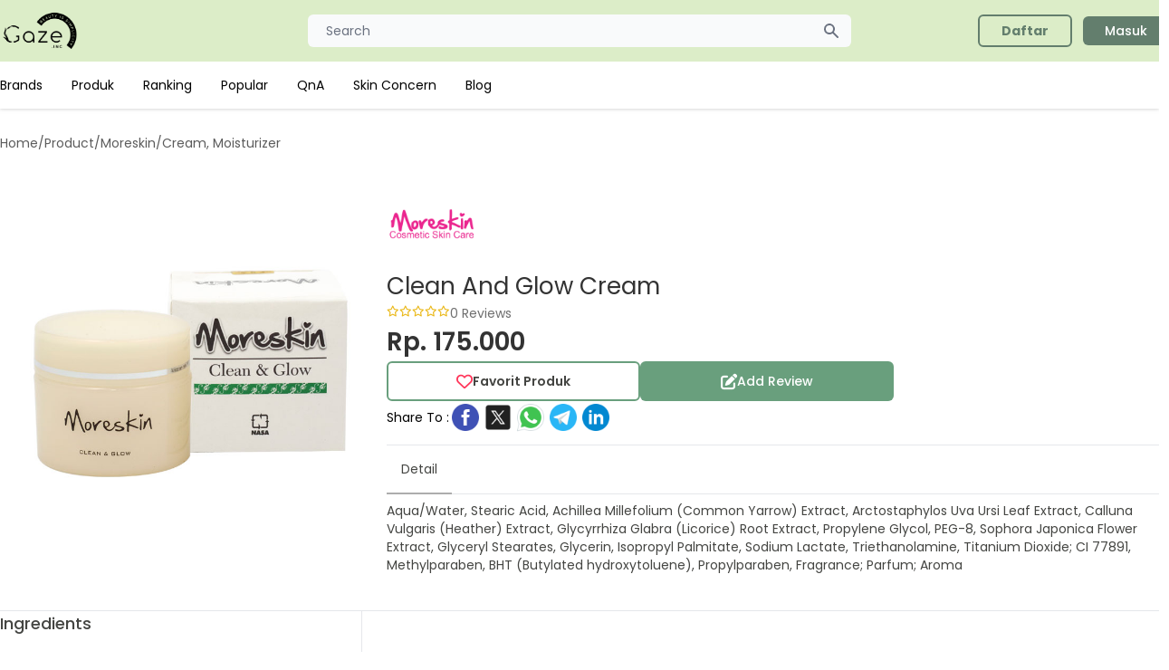

--- FILE ---
content_type: text/html; charset=utf-8
request_url: https://www.google.com/recaptcha/api2/aframe
body_size: 266
content:
<!DOCTYPE HTML><html><head><meta http-equiv="content-type" content="text/html; charset=UTF-8"></head><body><script nonce="gAVx-9t3qtxYjsNqq51tEg">/** Anti-fraud and anti-abuse applications only. See google.com/recaptcha */ try{var clients={'sodar':'https://pagead2.googlesyndication.com/pagead/sodar?'};window.addEventListener("message",function(a){try{if(a.source===window.parent){var b=JSON.parse(a.data);var c=clients[b['id']];if(c){var d=document.createElement('img');d.src=c+b['params']+'&rc='+(localStorage.getItem("rc::a")?sessionStorage.getItem("rc::b"):"");window.document.body.appendChild(d);sessionStorage.setItem("rc::e",parseInt(sessionStorage.getItem("rc::e")||0)+1);localStorage.setItem("rc::h",'1769065194449');}}}catch(b){}});window.parent.postMessage("_grecaptcha_ready", "*");}catch(b){}</script></body></html>